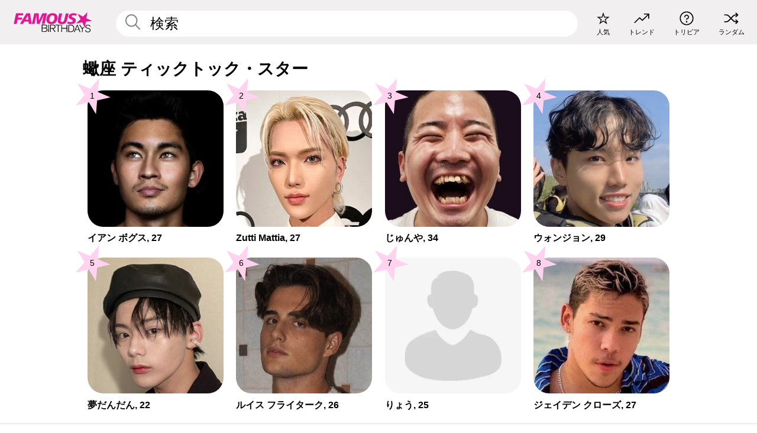

--- FILE ---
content_type: text/html; charset=UTF-8
request_url: https://jp.famousbirthdays.com/astrology/career/scorpio-tiktokstar.html
body_size: 8286
content:
<!DOCTYPE html>
<html lang= "ja" >
  <head>
    <meta charset="utf-8">
    
    <link rel="preconnect" href="https://a.pub.network/" crossorigin />
    <link rel="preconnect" href="https://d.pub.network/" crossorigin />
    
    
    
    
    <meta name="viewport" content="width=device-width, initial-scale=1">
        <title>蠍座 ティックトック・スター | Famous Birthdays</title>
        <meta name="description" content="イアン ボグス, Zutti Mattia, じゅんや, ウォンジョン, 夢だんだん を含む有名な 蠍座 と ティックトック・スター">

    <link rel="icon" href="/favicon.ico" sizes="any">
    <link rel="icon" href="/favicon.svg?3" type="image/svg+xml">
    <link rel="icon" href="/favicon-32.png?3" sizes="32x32" type="image/png">
    <link rel="apple-touch-icon" href="https://jp.famousbirthdays.com/apple-touch-icon.png">


<script type="application/ld+json">
{"@context":"https://schema.org","@graph":[{"@type":"Organization","@id":"https://www.famousbirthdays.com/#organization","name":"Famous Birthdays","url":"https://www.famousbirthdays.com/","logo":{"@type":"ImageObject","url":"https://www.famousbirthdays.com/apple-touch-icon.png","width":180,"height":180},"sameAs":["https://www.instagram.com/famousbirthdays","https://www.tiktok.com/@famousbirthdays","https://twitter.com/famousbirthdays","https://www.youtube.com/@famousbirthdays"]},{"@type":"WebSite","@id":"https://jp.famousbirthdays.com/#website","url":"https://jp.famousbirthdays.com/","name":"Famous Birthdays","inLanguage":"jp","publisher":{"@id":"https://www.famousbirthdays.com/#organization"}}]}
</script>

    <link rel="manifest" href="/manifest.json">

        <style id="critical-universal">
      :root{--colorWhite:#fff;--colorBlack:#000;--colorPink:#df1995;--colorWhitePink:#ffe5f5;--colorLightPink:#ffd2ef;--colorGrey:#f1efef;--colorDarkerGrey:#868686}*,*::before,*::after{box-sizing:border-box}html,body{margin:0;padding:0}html{font-size:4.1026vw}body{font-family:Helvetica,sans-serif;background:var(--colorWhite);color:var(--colorBlack);width:100%;font-size:1.6rem;line-height:1.2;-webkit-font-smoothing:antialiased;-moz-osx-font-smoothing:grayscale}img,picture{display:block;max-width:100%;height:auto}main{display:block;max-width:1600px;margin:0 auto;padding:5.5rem 0 1.25rem}a{color:var(--colorPink);text-decoration:none}h1 a,h2 a,h3 a,h4 a,h5 a{color:var(--colorBlack);text-decoration:none}p{margin:0}.type-36-b{font-size:1.75rem;line-height:1.05;font-weight:700;letter-spacing:-.01em}.type-34{font-size:1.75rem;line-height:100%;font-weight:700;letter-spacing:-.0625em}.type-28{font-size:1.75rem;line-height:1;font-weight:700}.type-24-26,.type-24-26-small{font-size:1.5rem;line-height:1.1}.type-16-18{font-size:1rem;line-height:1;font-weight:700}.type-16-18-small{font-size:1rem;line-height:1.1;font-weight:700}.type-20-24{font-size:1.25rem;line-height:1.2}.type-14-16{font-size:.875rem;line-height:.9}.type-36{font-size:2rem;line-height:.9;font-weight:700}.site-header{background-color:var(--colorGrey);padding:1.125rem 1rem;display:flex;align-items:center;justify-content:space-between;position:fixed;width:100%;box-sizing:border-box;z-index:3}.site-header__home{margin-right:1rem;width:2.625rem}.site-header__logo{display:none;height:3.5rem}.site-header__logo svg{display:block;width:9.625rem;height:2.5rem}.site-header__logo-mobile{display:flex;width:2.875rem;height:2.875rem;color:var(--colorPink)}.site-header__logo-mobile svg{display:block;width:2.875rem;height:2.875rem}.site-navigation{align-items:center;flex-basis:23.125rem;justify-content:space-between;display:none}.site-navigation a{margin-left:2.25rem;color:var(--colorBlack);text-decoration:none;text-transform:lowercase}.site-navigation a svg{margin:0 auto;display:block;max-width:100%;max-height:100%;fill:transparent}.site-navigation a svg.icon--popular{width:2.125rem;height:2.125rem}.site-navigation a svg.icon--trending{width:1.8125rem;height:1.125rem}.site-navigation a svg.icon--qa{width:1.5625rem;height:1.4375rem}.site-navigation a svg.icon--trivia{width:1.6875rem;height:1.6875rem}.site-navigation a svg.icon--random{width:1.75rem;height:1.4375rem}.site-navigation a span{margin-top:.125rem;display:none;text-align:center;font-size:.75rem;line-height:1.1;white-space:nowrap}.site-navigation a .site-navigation__icon{margin:0;display:flex;height:2.25rem;justify-content:center;align-items:center}.search{display:flex;width:100%;padding:0;position:relative}.search fieldset{margin:0;padding:0;border:0;width:100%;display:flex;position:relative;height:2.75rem}.search fieldset input{display:flex;width:100%;padding:.5rem 0 .5rem 1.125rem;box-sizing:border-box;border-radius:1.875rem;color:var(--colorBlack);border:.125rem solid var(--colorWhite);background-color:var(--colorWhite);appearance:none}.search fieldset input.search-bar{height:3.125rem;line-height:3.125rem;padding-top:0;padding-bottom:0}.search fieldset input::-webkit-search-decoration,.search fieldset input::-webkit-search-cancel-button,.search fieldset input::-webkit-search-results-button,.search fieldset input::-webkit-search-results-decoration{display:none!important}.search-button{margin:0;padding:0;border:0;background:none;position:absolute;right:1.125rem;top:50%;transform:translateY(-50%);cursor:pointer;color:var(--colorDarkerGrey)}.search-button svg{display:block;width:1.125rem;height:1.125rem}.search-suggestions{display:none}.side-paddings{padding:0 1rem}.columns-2,.columns-3{display:grid;grid-template-columns:1fr;grid-gap:1rem}.section-row{margin-bottom:3rem}.section-row>h1{padding-inline:1rem}.sr-only{position:absolute!important;width:1px!important;height:1px!important;padding:0!important;margin:-1px!important;overflow:hidden!important;clip:rect(0,0,0,0)!important;white-space:nowrap!important;border:0!important}@supports(content-visibility:auto){.cv-auto{content-visibility:auto;contain-intrinsic-size:1px var(--cv-h,600px)}}.cv-h-tiles-std{--cv-h:600px}.cv-h-tiles-large{--cv-h:900px}.cv-h-popularity{--cv-h:700px}.cv-h-todays-row2{--cv-h:800px}.cv-h-tomorrow{--cv-h:600px}.cv-h-trending{--cv-h:900px}.cv-h-phone-nav{--cv-h:300px}.cv-h-4tiles{--cv-h:450px}.cv-h-2tiles{--cv-h:260px}.cv-h-videos{--cv-h:400px}@media(min-width:768px){.cv-h-tiles-std{--cv-h:350px}.cv-h-tiles-large{--cv-h:500px}.cv-h-popularity{--cv-h:400px}.cv-h-todays-row2{--cv-h:400px}.cv-h-tomorrow{--cv-h:350px}.cv-h-trending{--cv-h:450px}.cv-h-phone-nav{--cv-h:0}.cv-h-4tiles{--cv-h:270px}.cv-h-2tiles{--cv-h:270px}.cv-h-videos{--cv-h:300px}}@media print{.cv-auto{content-visibility:visible!important;contain-intrinsic-size:auto!important}}@media(min-width:768px){html{font-size:1.1111vw}body{font-size:1.5rem}main{padding-bottom:2.25rem;min-height:calc(100vh - 13.25rem);box-sizing:border-box}.type-24-26,.type-24-26-small{font-size:2rem}.type-16-18{font-size:1.125rem;line-height:1.2}.type-16-18-small{font-size:1.125rem}.type-20-24{font-size:1.5rem}.type-14-16{font-size:1rem;line-height:1.1}.site-header{padding:.875rem 1.5rem}.site-header__home{margin-right:2.625rem;flex-basis:9.6666875rem;width:9.625rem}.site-header__logo{display:flex;align-items:center}.site-header__logo-mobile{display:none}.site-navigation{display:flex}.site-navigation a span{display:block}.search fieldset input{width:100%;padding:.75rem 0 .75rem 1.25rem}.search-button svg{width:1.8125rem;height:1.8125rem}.layout--is-medium-narrow{padding-left:4.5rem;padding-right:4.5rem}.layout--is-narrow{padding-left:8.875rem;padding-right:8.875rem}.side-paddings{padding:0 1.5rem}.columns-2{grid-template-columns:repeat(2,1fr);grid-column-gap:1.5rem}.columns-3{grid-template-columns:repeat(3,1fr);grid-column-gap:1.5rem}.section-row{margin-bottom:1.5rem}}@media(min-width:1600px){html{font-size:16px}}.tiles{margin-bottom:1rem;display:grid;grid-template-columns:repeat(2,1fr);row-gap:1rem}.list-title+.section-row .tiles{padding-top:0}.tiles--gap-Y{column-gap:1rem}.tile{width:100%;position:relative;display:block;text-decoration:none;color:var(--colorBlack)}.tile p{margin:0}.tile p:first-of-type{margin-bottom:.25rem}.tile__picture{margin-bottom:.75rem;border-radius:1.875rem;overflow:hidden;max-width:100%;aspect-ratio:1 / 1}.profile-video-thumbnail{aspect-ratio:16/9}.tile__picture picture,.tile__picture img{display:block;width:100%;height:100%;object-fit:cover;object-position:center}.tile__item{min-width:0}.tile__star-ranking{position:absolute;top:-.85rem;left:-.85rem;color:var(--colorLightPink)}.tile__star-ranking svg{display:block;width:3.25rem;height:3.25rem}.tile__star-ranking span{color:var(--colorBlack);position:absolute;top:50%;left:50%;transform:translate(-66%,-50%)}.tiles-module{padding:0 1rem}.tiles-module h2{margin:0 0 1rem 0}.tiles-module--no-paddings{padding:0}.tiles-module--capitalized h2,.tiles-module--capitalized h1{text-transform:uppercase}@media(min-width:768px){.tiles{grid-template-columns:repeat(6,1fr);row-gap:1.5rem}.tiles--gap-Y{column-gap:1.5rem}.tile__star-ranking{display:block;top:-1.5rem;left:-1.5rem}.tile__star-ranking svg{width:4.375rem;height:4.375rem}.tiles-module{padding:0 1.5rem}}</style>
        <link rel="preload" href="/static/css/combined.min.css?v514" as="style" onload="this.onload=null;this.rel='stylesheet'">
    <noscript><link rel="stylesheet" href="/static/css/combined.min.css?v514"></noscript>

  

        
          <link rel="canonical" href="https://jp.famousbirthdays.com/astrology/career/scorpio-tiktokstar.html"/>
    
          <script data-cfasync="false" type="text/javascript">
    var freestar = freestar || {};
    freestar.queue = freestar.queue || [];
    freestar.config = freestar.config || {};
    freestar.config.enabled_slots = [];
    freestar.initCallback = function () { (freestar.config.enabled_slots.length === 0) ? freestar.initCallbackCalled = false : freestar.newAdSlots(freestar.config.enabled_slots) }
</script>
<script>
var useSSL="https:"==document.location.protocol</script>
    
     
    


    
  </head>
  <body>
    <div class="site-header">
  <a href="/" class="site-header__home" aria-label="To Famous Birthdays homepage">
    <span class="site-header__logo">
      <svg class="icon icon--logo-fb">
        <use xlink:href="/static/fonts/famous-icons.svg#icon-logo-fb"></use>
      </svg>
    </span>
    <span class="site-header__logo-mobile">
      <svg class="icon icon--logo-fb-mobile">
        <use xlink:href="/static/fonts/famous-icons.svg#icon-logo-fb-mobile"></use>
      </svg>
    </span>
  </a>
  <form id="fb_search" class="search  " role="form" name="fb_search" action="/search" method="post">
	<fieldset>
	    <input autocomplete="off" id="main-search" type="search" name="q" placeholder=" 検索 " class="type-24-26 search-bar"  aria-label="Enter Celebrity or Date" maxlength="80"  data-dark_theme="0" >
	    <div class="search-button">
	      <svg class="icon icon--search">
	        <use xlink:href="/static/fonts/famous-icons.svg#icon-search"></use>
	      </svg>
	    </div>  
	    <button type="submit" class="search-submit" aria-label="Search"></button>
	    <ul  id="autocomplete-suggestions"  class="autocomplete-suggestions search-suggestions " ></ul>
	    
	</fieldset>
</form>



  <div class="site-navigation">
    <a href="/most-popular-people.html" title="人気">
      <span class="site-navigation__icon">
        <svg class="icon icon--popular">
          <use xlink:href="/static/fonts/famous-icons.svg#icon-popular"></use>
        </svg>
      </span>
      <span>人気</span>
    </a>
    <a href="/trending" title="トレンド">
      <span class="site-navigation__icon">
        <svg class="icon icon--trending">
          <use xlink:href="/static/fonts/famous-icons.svg#icon-trending"></use>
        </svg>
      </span>
      <span>トレンド</span>
    </a>

        <a href="/trivia" title="トリビア">
      <span class="site-navigation__icon">
        <svg class="icon icon--trivia">
          <use xlink:href="/static/fonts/famous-icons.svg#icon-trivia"></use>
        </svg>
      </span>
      <span>トリビア</span>
    </a>
    <a id="random-person" href="#" title="ランダム" class="random-person">
      <span class="site-navigation__icon">
        <svg class="icon icon--random">
          <use xlink:href="/static/fonts/famous-icons.svg#icon-random"></use>
        </svg>
      </span>
      <span>ランダム</span>
    </a>
  </div>
</div>
    <main class=" layout--is-narrow ">
       
<h2 class="type-30-32 list-title">蠍座 ティックトック・スター</h2>

		
					<div class="section-row section-row--with-top-margin section-half-bottom">
	
	<div class="tiles-module grid-item-aspect-1-1">
		<div class="tiles tiles--columns-4 tiles--gap-Y">
		<div class="tile__item">
		<a class="tile" href="https://jp.famousbirthdays.com/people/ian-boggs.html">
		    <div class="tile__picture">
		        <img src="https://www.famousbirthdays.com/thumbnails/boggs-ian-medium.jpg" srcset="https://www.famousbirthdays.com/thumbnails/boggs-ian-medium.jpg 190w, https://www.famousbirthdays.com/thumbnails/boggs-ian-large.jpg 250w, https://www.famousbirthdays.com/faces/boggs-ian-image.jpg 300w" sizes="(max-width: 767px) 50vw, (max-width: 1023px) 20vw, 300px" width="190" height="190" alt="イアン ボグス"  loading="eager" fetchpriority="high" decoding="async" >
		      </div>
				    <p class="type-16-18-small">													イアン ボグス, 27						
						
												
					</p>

					
				    									    
				    				    <p class="tile__star-ranking type-16-1">
				        <svg class="icon icon--star-ranking">
				          <use xlink:href="/static/fonts/famous-icons.svg#icon-star-ranking"></use>
				        </svg>
				        <span>1</span>
				    </p>
				    				  </a>
			</div>
		
		
		
	
	
	
	

			
	<div class="tile__item">
		<a class="tile" href="https://jp.famousbirthdays.com/people/zutti-mattia.html">
		    <div class="tile__picture">
		        <img src="https://www.famousbirthdays.com/thumbnails/mattia-zutti-medium.jpg" srcset="https://www.famousbirthdays.com/thumbnails/mattia-zutti-medium.jpg 190w, https://www.famousbirthdays.com/thumbnails/mattia-zutti-large.jpg 250w, https://www.famousbirthdays.com/faces/mattia-zutti-image.jpg 300w" sizes="(max-width: 767px) 50vw, (max-width: 1023px) 20vw, 300px" width="190" height="190" alt="Zutti Mattia"  loading="eager" decoding="async" >
		      </div>
				    <p class="type-16-18-small">													Zutti Mattia, 27						
						
												
					</p>

					
				    									    
				    				    <p class="tile__star-ranking type-16-1">
				        <svg class="icon icon--star-ranking">
				          <use xlink:href="/static/fonts/famous-icons.svg#icon-star-ranking"></use>
				        </svg>
				        <span>2</span>
				    </p>
				    				  </a>
			</div>
		
		
		
	
	
	
	

			
	<div class="tile__item">
		<a class="tile" href="https://jp.famousbirthdays.com/people/junya1gou.html">
		    <div class="tile__picture">
		        <img src="https://www.famousbirthdays.com/thumbnails/junya1gou-medium.jpg" srcset="https://www.famousbirthdays.com/thumbnails/junya1gou-medium.jpg 190w, https://www.famousbirthdays.com/thumbnails/junya1gou-large.jpg 250w, https://www.famousbirthdays.com/faces/junya1gou-image.jpg 300w" sizes="(max-width: 767px) 50vw, (max-width: 1023px) 20vw, 300px" width="190" height="190" alt="じゅんや"  loading="lazy" decoding="async" >
		      </div>
				    <p class="type-16-18-small">													じゅんや, 34						
						
												
					</p>

					
				    									    
				    				    <p class="tile__star-ranking type-16-1">
				        <svg class="icon icon--star-ranking">
				          <use xlink:href="/static/fonts/famous-icons.svg#icon-star-ranking"></use>
				        </svg>
				        <span>3</span>
				    </p>
				    				  </a>
			</div>
		
		
		
	
	
	
	

			
	<div class="tile__item">
		<a class="tile" href="https://jp.famousbirthdays.com/people/wonjeong.html">
		    <div class="tile__picture">
		        <img src="https://www.famousbirthdays.com/thumbnails/wonjeong-medium.jpg" srcset="https://www.famousbirthdays.com/thumbnails/wonjeong-medium.jpg 190w, https://www.famousbirthdays.com/thumbnails/wonjeong-large.jpg 250w, https://www.famousbirthdays.com/faces/wonjeong-image.jpg 300w" sizes="(max-width: 767px) 50vw, (max-width: 1023px) 20vw, 300px" width="190" height="190" alt="ウォンジョン"  loading="lazy" decoding="async" >
		      </div>
				    <p class="type-16-18-small">													ウォンジョン, 29						
						
												
					</p>

					
				    									    
				    				    <p class="tile__star-ranking type-16-1">
				        <svg class="icon icon--star-ranking">
				          <use xlink:href="/static/fonts/famous-icons.svg#icon-star-ranking"></use>
				        </svg>
				        <span>4</span>
				    </p>
				    				  </a>
			</div>
		
		
		
	
	
	
	

			
	<div class="tile__item">
		<a class="tile" href="https://jp.famousbirthdays.com/people/yumedandan.html">
		    <div class="tile__picture">
		        <img src="https://www.famousbirthdays.com/thumbnails/yumedandan-medium.jpg" srcset="https://www.famousbirthdays.com/thumbnails/yumedandan-medium.jpg 190w, https://www.famousbirthdays.com/thumbnails/yumedandan-large.jpg 250w, https://www.famousbirthdays.com/faces/yumedandan-image.jpg 300w" sizes="(max-width: 767px) 50vw, (max-width: 1023px) 20vw, 300px" width="190" height="190" alt="夢だんだん"  loading="lazy" decoding="async" >
		      </div>
				    <p class="type-16-18-small">													夢だんだん, 22						
						
												
					</p>

					
				    									    
				    				    <p class="tile__star-ranking type-16-1">
				        <svg class="icon icon--star-ranking">
				          <use xlink:href="/static/fonts/famous-icons.svg#icon-star-ranking"></use>
				        </svg>
				        <span>5</span>
				    </p>
				    				  </a>
			</div>
		
		
		
	
	
	
	

			
	<div class="tile__item">
		<a class="tile" href="https://jp.famousbirthdays.com/people/luis-freitag.html">
		    <div class="tile__picture">
		        <img src="https://www.famousbirthdays.com/thumbnails/freitag-luis-medium.jpg" srcset="https://www.famousbirthdays.com/thumbnails/freitag-luis-medium.jpg 190w, https://www.famousbirthdays.com/thumbnails/freitag-luis-large.jpg 250w, https://www.famousbirthdays.com/faces/freitag-luis-image.jpg 300w" sizes="(max-width: 767px) 50vw, (max-width: 1023px) 20vw, 300px" width="190" height="190" alt="ルイス フライターク"  loading="lazy" decoding="async" >
		      </div>
				    <p class="type-16-18-small">													ルイス フライターク, 26						
						
												
					</p>

					
				    									    
				    				    <p class="tile__star-ranking type-16-1">
				        <svg class="icon icon--star-ranking">
				          <use xlink:href="/static/fonts/famous-icons.svg#icon-star-ranking"></use>
				        </svg>
				        <span>6</span>
				    </p>
				    				  </a>
			</div>
		
		
		
	
	
	
	

			
	<div class="tile__item">
		<a class="tile" href="https://jp.famousbirthdays.com/people/riiiiiiilil.html">
		    <div class="tile__picture">
		        <img src="https://www.famousbirthdays.com/faces/default-thumbnail.jpg" srcset="https://www.famousbirthdays.com/faces/default-thumbnail.jpg 190w, https://www.famousbirthdays.com/faces/default-medium.jpg 250w, https://www.famousbirthdays.com/faces/default-large.jpg 300w" sizes="(max-width: 767px) 50vw, (max-width: 1023px) 20vw, 300px" width="190" height="190" alt="りょう"  loading="lazy" decoding="async" >
		      </div>
				    <p class="type-16-18-small">													りょう, 25						
						
												
					</p>

					
				    									    
				    				    <p class="tile__star-ranking type-16-1">
				        <svg class="icon icon--star-ranking">
				          <use xlink:href="/static/fonts/famous-icons.svg#icon-star-ranking"></use>
				        </svg>
				        <span>7</span>
				    </p>
				    				  </a>
			</div>
		
		
		
	
	
	
	

			
	<div class="tile__item">
		<a class="tile" href="https://jp.famousbirthdays.com/people/jayden-croes.html">
		    <div class="tile__picture">
		        <img src="https://www.famousbirthdays.com/thumbnails/croes-jayden-medium.jpg" srcset="https://www.famousbirthdays.com/thumbnails/croes-jayden-medium.jpg 190w, https://www.famousbirthdays.com/thumbnails/croes-jayden-large.jpg 250w, https://www.famousbirthdays.com/faces/croes-jayden-image.jpg 300w" sizes="(max-width: 767px) 50vw, (max-width: 1023px) 20vw, 300px" width="190" height="190" alt="ジェイデン クローズ"  loading="lazy" decoding="async" >
		      </div>
				    <p class="type-16-18-small">													ジェイデン クローズ, 27						
						
												
					</p>

					
				    									    
				    				    <p class="tile__star-ranking type-16-1">
				        <svg class="icon icon--star-ranking">
				          <use xlink:href="/static/fonts/famous-icons.svg#icon-star-ranking"></use>
				        </svg>
				        <span>8</span>
				    </p>
				    				  </a>
			</div>
		
		
		
	
	
	
	

																																											</div>
	</div>
</div>	 

<div class="section-row section-half-bottom">
	  	<div class="banners side-paddings">
		<div align="center" data-freestar-ad="__300x250 __970x90" id="famousbirthdays_leaderboard">
  <script data-cfasync="false" type="text/javascript">
    freestar.config.enabled_slots.push({ placementName: "famousbirthdays_leaderboard", slotId: "famousbirthdays_leaderboard" });
  </script>
</div>



	</div>
	</div>

		<div class="section-row section-half-bottom">
		<div class="tiles-module grid-item-aspect-1-1 cv-auto cv-h-tiles-std">
			<div class="tiles tiles--columns-4 tiles--gap-Y">

			<div class="tile__item">
		<a class="tile" href="https://jp.famousbirthdays.com/people/mikoto-nakamori.html">
		    <div class="tile__picture">
		        <img src="https://www.famousbirthdays.com/faces/default-thumbnail.jpg" srcset="https://www.famousbirthdays.com/faces/default-thumbnail.jpg 190w, https://www.famousbirthdays.com/faces/default-medium.jpg 250w, https://www.famousbirthdays.com/faces/default-large.jpg 300w" sizes="(max-width: 767px) 50vw, (max-width: 1023px) 20vw, 300px" width="190" height="190" alt="中森美琴 （みことね）"  loading="lazy" decoding="async" >
		      </div>
				    <p class="type-16-18-small">													中森美琴 （みことね）, 24						
						
												
					</p>

					
				    									    
				    				    <p class="tile__star-ranking type-16-1">
				        <svg class="icon icon--star-ranking">
				          <use xlink:href="/static/fonts/famous-icons.svg#icon-star-ranking"></use>
				        </svg>
				        <span>9</span>
				    </p>
				    				  </a>
			</div>
		
		
		
	
	
	
	

			
	<div class="tile__item">
		<a class="tile" href="https://jp.famousbirthdays.com/people/hannah-rylee.html">
		    <div class="tile__picture">
		        <img src="https://www.famousbirthdays.com/thumbnails/rylee-hannah-medium.jpg" srcset="https://www.famousbirthdays.com/thumbnails/rylee-hannah-medium.jpg 190w, https://www.famousbirthdays.com/thumbnails/rylee-hannah-large.jpg 250w, https://www.famousbirthdays.com/faces/rylee-hannah-image.jpg 300w" sizes="(max-width: 767px) 50vw, (max-width: 1023px) 20vw, 300px" width="190" height="190" alt="ハンナ ライリイ"  loading="lazy" decoding="async" >
		      </div>
				    <p class="type-16-18-small">													ハンナ ライリイ, 23						
						
												
					</p>

					
				    									    
				    				    <p class="tile__star-ranking type-16-1">
				        <svg class="icon icon--star-ranking">
				          <use xlink:href="/static/fonts/famous-icons.svg#icon-star-ranking"></use>
				        </svg>
				        <span>10</span>
				    </p>
				    				  </a>
			</div>
		
		
		
	
	
	
	

			
	<div class="tile__item">
		<a class="tile" href="https://jp.famousbirthdays.com/people/chase-keith.html">
		    <div class="tile__picture">
		        <img src="https://www.famousbirthdays.com/thumbnails/keith-chase-medium.jpg" srcset="https://www.famousbirthdays.com/thumbnails/keith-chase-medium.jpg 190w, https://www.famousbirthdays.com/thumbnails/keith-chase-large.jpg 250w, https://www.famousbirthdays.com/faces/keith-chase-image.jpg 300w" sizes="(max-width: 767px) 50vw, (max-width: 1023px) 20vw, 300px" width="190" height="190" alt="チェイス キース"  loading="lazy" decoding="async" >
		      </div>
				    <p class="type-16-18-small">													チェイス キース, 23						
						
												
					</p>

					
				    									    
				    				    <p class="tile__star-ranking type-16-1">
				        <svg class="icon icon--star-ranking">
				          <use xlink:href="/static/fonts/famous-icons.svg#icon-star-ranking"></use>
				        </svg>
				        <span>11</span>
				    </p>
				    				  </a>
			</div>
		
		
		
	
	
	
	

			
	<div class="tile__item">
		<a class="tile" href="https://jp.famousbirthdays.com/people/osaki-tiktok.html">
		    <div class="tile__picture">
		        <img src="https://www.famousbirthdays.com/faces/default-thumbnail.jpg" srcset="https://www.famousbirthdays.com/faces/default-thumbnail.jpg 190w, https://www.famousbirthdays.com/faces/default-medium.jpg 250w, https://www.famousbirthdays.com/faces/default-large.jpg 300w" sizes="(max-width: 767px) 50vw, (max-width: 1023px) 20vw, 300px" width="190" height="190" alt="おさき"  loading="lazy" decoding="async" >
		      </div>
				    <p class="type-16-18-small">													おさき, 19						
						
												
					</p>

					
				    									    
				    				    <p class="tile__star-ranking type-16-1">
				        <svg class="icon icon--star-ranking">
				          <use xlink:href="/static/fonts/famous-icons.svg#icon-star-ranking"></use>
				        </svg>
				        <span>12</span>
				    </p>
				    				  </a>
			</div>
		
		
		
	
	
	
	

			
	<div class="tile__item">
		<a class="tile" href="https://jp.famousbirthdays.com/people/joao-coronel.html">
		    <div class="tile__picture">
		        <img src="https://www.famousbirthdays.com/thumbnails/coronel-joao-medium.jpg" srcset="https://www.famousbirthdays.com/thumbnails/coronel-joao-medium.jpg 190w, https://www.famousbirthdays.com/thumbnails/coronel-joao-large.jpg 250w, https://www.famousbirthdays.com/faces/coronel-joao-image.jpg 300w" sizes="(max-width: 767px) 50vw, (max-width: 1023px) 20vw, 300px" width="190" height="190" alt="ジョアン コロネル"  loading="lazy" decoding="async" >
		      </div>
				    <p class="type-16-18-small">													ジョアン コロネル, 24						
						
												
					</p>

					
				    									    
				    				    <p class="tile__star-ranking type-16-1">
				        <svg class="icon icon--star-ranking">
				          <use xlink:href="/static/fonts/famous-icons.svg#icon-star-ranking"></use>
				        </svg>
				        <span>13</span>
				    </p>
				    				  </a>
			</div>
		
		
		
	
	
	
	

			
	<div class="tile__item">
		<a class="tile" href="https://jp.famousbirthdays.com/people/anna-shumate.html">
		    <div class="tile__picture">
		        <img src="https://www.famousbirthdays.com/thumbnails/shumate-anna-medium.jpg" srcset="https://www.famousbirthdays.com/thumbnails/shumate-anna-medium.jpg 190w, https://www.famousbirthdays.com/thumbnails/shumate-anna-large.jpg 250w, https://www.famousbirthdays.com/faces/shumate-anna-image.jpg 300w" sizes="(max-width: 767px) 50vw, (max-width: 1023px) 20vw, 300px" width="190" height="190" alt="アンナ シュメート"  loading="lazy" decoding="async" >
		      </div>
				    <p class="type-16-18-small">													アンナ シュメート, 23						
						
												
					</p>

					
				    									    
				    				    <p class="tile__star-ranking type-16-1">
				        <svg class="icon icon--star-ranking">
				          <use xlink:href="/static/fonts/famous-icons.svg#icon-star-ranking"></use>
				        </svg>
				        <span>14</span>
				    </p>
				    				  </a>
			</div>
		
		
		
	
	
	
	

			
	<div class="tile__item">
		<a class="tile" href="https://jp.famousbirthdays.com/people/anthony-reeves.html">
		    <div class="tile__picture">
		        <img src="https://www.famousbirthdays.com/thumbnails/reeves-anthony-medium.jpg" srcset="https://www.famousbirthdays.com/thumbnails/reeves-anthony-medium.jpg 190w, https://www.famousbirthdays.com/thumbnails/reeves-anthony-large.jpg 250w, https://www.famousbirthdays.com/faces/reeves-anthony-image.jpg 300w" sizes="(max-width: 767px) 50vw, (max-width: 1023px) 20vw, 300px" width="190" height="190" alt="アンソニー リーヴス"  loading="lazy" decoding="async" >
		      </div>
				    <p class="type-16-18-small">													アンソニー リーヴス, 24						
						
												
					</p>

					
				    									    
				    				    <p class="tile__star-ranking type-16-1">
				        <svg class="icon icon--star-ranking">
				          <use xlink:href="/static/fonts/famous-icons.svg#icon-star-ranking"></use>
				        </svg>
				        <span>15</span>
				    </p>
				    				  </a>
			</div>
		
		
		
	
	
	
	

			
	<div class="tile__item">
		<a class="tile" href="https://jp.famousbirthdays.com/people/cas-werox.html">
		    <div class="tile__picture">
		        <img src="https://www.famousbirthdays.com/thumbnails/werox-cas-medium.jpg" srcset="https://www.famousbirthdays.com/thumbnails/werox-cas-medium.jpg 190w, https://www.famousbirthdays.com/thumbnails/werox-cas-large.jpg 250w, https://www.famousbirthdays.com/faces/werox-cas-image.jpg 300w" sizes="(max-width: 767px) 50vw, (max-width: 1023px) 20vw, 300px" width="190" height="190" alt="キャス ウェロックス"  loading="lazy" decoding="async" >
		      </div>
				    <p class="type-16-18-small">													キャス ウェロックス, 25						
						
												
					</p>

					
				    									    
				    				    <p class="tile__star-ranking type-16-1">
				        <svg class="icon icon--star-ranking">
				          <use xlink:href="/static/fonts/famous-icons.svg#icon-star-ranking"></use>
				        </svg>
				        <span>16</span>
				    </p>
				    				  </a>
			</div>
		
		
		
	
	
	
	

			
	<div class="tile__item">
		<a class="tile" href="https://jp.famousbirthdays.com/people/choco.html">
		    <div class="tile__picture">
		        <img src="https://www.famousbirthdays.com/faces/default-thumbnail.jpg" srcset="https://www.famousbirthdays.com/faces/default-thumbnail.jpg 190w, https://www.famousbirthdays.com/faces/default-medium.jpg 250w, https://www.famousbirthdays.com/faces/default-large.jpg 300w" sizes="(max-width: 767px) 50vw, (max-width: 1023px) 20vw, 300px" width="190" height="190" alt="ちょこ/りゅうと。"  loading="lazy" decoding="async" >
		      </div>
				    <p class="type-16-18-small">													ちょこ/りゅうと。, 25						
						
												
					</p>

					
				    									    
				    				    <p class="tile__star-ranking type-16-1">
				        <svg class="icon icon--star-ranking">
				          <use xlink:href="/static/fonts/famous-icons.svg#icon-star-ranking"></use>
				        </svg>
				        <span>17</span>
				    </p>
				    				  </a>
			</div>
		
		
		
	
	
	
	

			
	<div class="tile__item">
		<a class="tile" href="https://jp.famousbirthdays.com/people/saito09.html">
		    <div class="tile__picture">
		        <img src="https://www.famousbirthdays.com/faces/default-thumbnail.jpg" srcset="https://www.famousbirthdays.com/faces/default-thumbnail.jpg 190w, https://www.famousbirthdays.com/faces/default-medium.jpg 250w, https://www.famousbirthdays.com/faces/default-large.jpg 300w" sizes="(max-width: 767px) 50vw, (max-width: 1023px) 20vw, 300px" width="190" height="190" alt="Saito さいとう"  loading="lazy" decoding="async" >
		      </div>
				    <p class="type-16-18-small">													Saito さいとう, 31						
						
												
					</p>

					
				    									    
				    				    <p class="tile__star-ranking type-16-1">
				        <svg class="icon icon--star-ranking">
				          <use xlink:href="/static/fonts/famous-icons.svg#icon-star-ranking"></use>
				        </svg>
				        <span>18</span>
				    </p>
				    				  </a>
			</div>
		
		
		
	
	
	
	

			
	<div class="tile__item">
		<a class="tile" href="https://jp.famousbirthdays.com/people/cohen-muse.html">
		    <div class="tile__picture">
		        <img src="https://www.famousbirthdays.com/thumbnails/muse-cohen-medium.jpg" srcset="https://www.famousbirthdays.com/thumbnails/muse-cohen-medium.jpg 190w, https://www.famousbirthdays.com/thumbnails/muse-cohen-large.jpg 250w, https://www.famousbirthdays.com/faces/muse-cohen-image.jpg 300w" sizes="(max-width: 767px) 50vw, (max-width: 1023px) 20vw, 300px" width="190" height="190" alt="コーエン ミューズ"  loading="lazy" decoding="async" >
		      </div>
				    <p class="type-16-18-small">													コーエン ミューズ, 18						
						
												
					</p>

					
				    									    
				    				    <p class="tile__star-ranking type-16-1">
				        <svg class="icon icon--star-ranking">
				          <use xlink:href="/static/fonts/famous-icons.svg#icon-star-ranking"></use>
				        </svg>
				        <span>19</span>
				    </p>
				    				  </a>
			</div>
		
		
		
	
	
	
	

			
	<div class="tile__item">
		<a class="tile" href="https://jp.famousbirthdays.com/people/tatayanna-mitch.html">
		    <div class="tile__picture">
		        <img src="https://www.famousbirthdays.com/thumbnails/mitch-tatayanna-medium.jpg" srcset="https://www.famousbirthdays.com/thumbnails/mitch-tatayanna-medium.jpg 190w, https://www.famousbirthdays.com/thumbnails/mitch-tatayanna-large.jpg 250w, https://www.famousbirthdays.com/faces/mitch-tatayanna-image.jpg 300w" sizes="(max-width: 767px) 50vw, (max-width: 1023px) 20vw, 300px" width="190" height="190" alt="タタヤナ ミッチェル"  loading="lazy" decoding="async" >
		      </div>
				    <p class="type-16-18-small">													タタヤナ ミッチェル, 27						
						
												
					</p>

					
				    									    
				    				    <p class="tile__star-ranking type-16-1">
				        <svg class="icon icon--star-ranking">
				          <use xlink:href="/static/fonts/famous-icons.svg#icon-star-ranking"></use>
				        </svg>
				        <span>20</span>
				    </p>
				    				  </a>
			</div>
		
		
		
	
	
	
	

																																</div>
		</div>
	</div>	

        <div class="section-row section-half-bottom">
        <div class="bottom-buttons">
                                                <a href="/profession/tiktokstar.html" class="text-rounded-button "  >
                        <div class="text-rounded-button__content-wrapper">
                        <p class="text-rounded-button__heading">最も有名な ティックトック・スター</p>
                    <svg class="icon icon--arrow-right">
                        <use xlink:href="/static/fonts/famous-icons.svg#icon-arrow-right"></use>
                        </svg>
                        </div>
                    </a>
                                                                <a href="/astrology/scorpio.html" class="text-rounded-button "  >
                        <div class="text-rounded-button__content-wrapper">
                        <p class="text-rounded-button__heading">最も人気のある 蠍座</p>
                    <svg class="icon icon--arrow-right">
                        <use xlink:href="/static/fonts/famous-icons.svg#icon-arrow-right"></use>
                        </svg>
                        </div>
                    </a>
                                                                                            </div>
    </div>
    
    
	
		<div class="section-row section-half-bottom">
		<div class="tiles-module grid-item-aspect-1-1 cv-auto cv-h-tiles-std">
			<div class="tiles tiles--columns-4 tiles--gap-Y">
			<div class="tile__item">
		<a class="tile" href="https://jp.famousbirthdays.com/people/yeaimtiff.html">
		    <div class="tile__picture">
		        <img src="https://www.famousbirthdays.com/thumbnails/yeaimtiff-medium.jpg" srcset="https://www.famousbirthdays.com/thumbnails/yeaimtiff-medium.jpg 190w, https://www.famousbirthdays.com/thumbnails/yeaimtiff-large.jpg 250w, https://www.famousbirthdays.com/faces/yeaimtiff-image.jpg 300w" sizes="(max-width: 767px) 50vw, (max-width: 1023px) 20vw, 300px" width="190" height="190" alt="yeaimtiff"  loading="lazy" decoding="async" >
		      </div>
				    <p class="type-16-18-small">													yeaimtiff, 40						
						
												
					</p>

					
				    									    
				    				    <p class="tile__star-ranking type-16-1">
				        <svg class="icon icon--star-ranking">
				          <use xlink:href="/static/fonts/famous-icons.svg#icon-star-ranking"></use>
				        </svg>
				        <span>21</span>
				    </p>
				    				  </a>
			</div>
		
		
		
	
	
	
	

			
	<div class="tile__item">
		<a class="tile" href="https://jp.famousbirthdays.com/people/marc-d-amelio.html">
		    <div class="tile__picture">
		        <img src="https://www.famousbirthdays.com/thumbnails/d-amelio-marc-medium.jpg" srcset="https://www.famousbirthdays.com/thumbnails/d-amelio-marc-medium.jpg 190w, https://www.famousbirthdays.com/thumbnails/d-amelio-marc-large.jpg 250w, https://www.famousbirthdays.com/faces/d-amelio-marc-image.jpg 300w" sizes="(max-width: 767px) 50vw, (max-width: 1023px) 20vw, 300px" width="190" height="190" alt="マーク ダミリオ"  loading="lazy" decoding="async" >
		      </div>
				    <p class="type-16-18-small">													マーク ダミリオ, 57						
						
												
					</p>

					
				    									    
				    				    <p class="tile__star-ranking type-16-1">
				        <svg class="icon icon--star-ranking">
				          <use xlink:href="/static/fonts/famous-icons.svg#icon-star-ranking"></use>
				        </svg>
				        <span>22</span>
				    </p>
				    				  </a>
			</div>
		
		
		
	
	
	
	

			
	<div class="tile__item">
		<a class="tile" href="https://jp.famousbirthdays.com/people/mori-hidetoshi.html">
		    <div class="tile__picture">
		        <img src="https://www.famousbirthdays.com/faces/default-thumbnail.jpg" srcset="https://www.famousbirthdays.com/faces/default-thumbnail.jpg 190w, https://www.famousbirthdays.com/faces/default-medium.jpg 250w, https://www.famousbirthdays.com/faces/default-large.jpg 300w" sizes="(max-width: 767px) 50vw, (max-width: 1023px) 20vw, 300px" width="190" height="190" alt="森 英寿"  loading="lazy" decoding="async" >
		      </div>
				    <p class="type-16-18-small">													森 英寿, 26						
						
												
					</p>

					
				    									    
				    				    <p class="tile__star-ranking type-16-1">
				        <svg class="icon icon--star-ranking">
				          <use xlink:href="/static/fonts/famous-icons.svg#icon-star-ranking"></use>
				        </svg>
				        <span>23</span>
				    </p>
				    				  </a>
			</div>
		
		
		
	
	
	
	

			
	<div class="tile__item">
		<a class="tile" href="https://jp.famousbirthdays.com/people/gabriel-cunningham.html">
		    <div class="tile__picture">
		        <img src="https://www.famousbirthdays.com/faces/default-thumbnail.jpg" srcset="https://www.famousbirthdays.com/faces/default-thumbnail.jpg 190w, https://www.famousbirthdays.com/faces/default-medium.jpg 250w, https://www.famousbirthdays.com/faces/default-large.jpg 300w" sizes="(max-width: 767px) 50vw, (max-width: 1023px) 20vw, 300px" width="190" height="190" alt="ガブリエル カニンガム"  loading="lazy" decoding="async" >
		      </div>
				    <p class="type-16-18-small">													ガブリエル カニンガム, 29						
						
												
					</p>

					
				    									    
				    				    <p class="tile__star-ranking type-16-1">
				        <svg class="icon icon--star-ranking">
				          <use xlink:href="/static/fonts/famous-icons.svg#icon-star-ranking"></use>
				        </svg>
				        <span>24</span>
				    </p>
				    				  </a>
			</div>
		
		
		
	
	
	
	

			
	<div class="tile__item">
		<a class="tile" href="https://jp.famousbirthdays.com/people/kawak1110.html">
		    <div class="tile__picture">
		        <img src="https://www.famousbirthdays.com/faces/default-thumbnail.jpg" srcset="https://www.famousbirthdays.com/faces/default-thumbnail.jpg 190w, https://www.famousbirthdays.com/faces/default-medium.jpg 250w, https://www.famousbirthdays.com/faces/default-large.jpg 300w" sizes="(max-width: 767px) 50vw, (max-width: 1023px) 20vw, 300px" width="190" height="190" alt="川原 渓青"  loading="lazy" decoding="async" >
		      </div>
				    <p class="type-16-18-small">													川原 渓青, 28						
						
												
					</p>

					
				    									    
				    				    <p class="tile__star-ranking type-16-1">
				        <svg class="icon icon--star-ranking">
				          <use xlink:href="/static/fonts/famous-icons.svg#icon-star-ranking"></use>
				        </svg>
				        <span>25</span>
				    </p>
				    				  </a>
			</div>
		
		
		
	
	
	
	

			
	<div class="tile__item">
		<a class="tile" href="https://jp.famousbirthdays.com/people/anna-frey.html">
		    <div class="tile__picture">
		        <img src="https://www.famousbirthdays.com/thumbnails/frey-anna-medium.jpg" srcset="https://www.famousbirthdays.com/thumbnails/frey-anna-medium.jpg 190w, https://www.famousbirthdays.com/thumbnails/frey-anna-large.jpg 250w, https://www.famousbirthdays.com/faces/frey-anna-image.jpg 300w" sizes="(max-width: 767px) 50vw, (max-width: 1023px) 20vw, 300px" width="190" height="190" alt="Anna Frey"  loading="lazy" decoding="async" >
		      </div>
				    <p class="type-16-18-small">													Anna Frey, 18						
						
												
					</p>

					
				    									    
				    				    <p class="tile__star-ranking type-16-1">
				        <svg class="icon icon--star-ranking">
				          <use xlink:href="/static/fonts/famous-icons.svg#icon-star-ranking"></use>
				        </svg>
				        <span>26</span>
				    </p>
				    				  </a>
			</div>
		
		
		
	
	
	
	

			
	<div class="tile__item">
		<a class="tile" href="https://jp.famousbirthdays.com/people/asmr-alice-jpn.html">
		    <div class="tile__picture">
		        <img src="https://www.famousbirthdays.com/faces/default-thumbnail.jpg" srcset="https://www.famousbirthdays.com/faces/default-thumbnail.jpg 190w, https://www.famousbirthdays.com/faces/default-medium.jpg 250w, https://www.famousbirthdays.com/faces/default-large.jpg 300w" sizes="(max-width: 767px) 50vw, (max-width: 1023px) 20vw, 300px" width="190" height="190" alt="asmr_alice_jpn"  loading="lazy" decoding="async" >
		      </div>
				    <p class="type-16-18-small">						asmr_alice_jpn
					</p>

					
				    									    
				    				    <p class="tile__star-ranking type-16-1">
				        <svg class="icon icon--star-ranking">
				          <use xlink:href="/static/fonts/famous-icons.svg#icon-star-ranking"></use>
				        </svg>
				        <span>27</span>
				    </p>
				    				  </a>
			</div>
		
		
		
	
	
	
	

			
	<div class="tile__item">
		<a class="tile" href="https://jp.famousbirthdays.com/people/techjoyce.html">
		    <div class="tile__picture">
		        <img src="https://www.famousbirthdays.com/thumbnails/techjoyce-medium.jpg" srcset="https://www.famousbirthdays.com/thumbnails/techjoyce-medium.jpg 190w, https://www.famousbirthdays.com/thumbnails/techjoyce-large.jpg 250w, https://www.famousbirthdays.com/faces/techjoyce-image.jpg 300w" sizes="(max-width: 767px) 50vw, (max-width: 1023px) 20vw, 300px" width="190" height="190" alt="TechJoyce"  loading="lazy" decoding="async" >
		      </div>
				    <p class="type-16-18-small">													TechJoyce, 19						
						
												
					</p>

					
				    									    
				    				    <p class="tile__star-ranking type-16-1">
				        <svg class="icon icon--star-ranking">
				          <use xlink:href="/static/fonts/famous-icons.svg#icon-star-ranking"></use>
				        </svg>
				        <span>28</span>
				    </p>
				    				  </a>
			</div>
		
		
		
	
	
	
	

			
	<div class="tile__item">
		<a class="tile" href="https://jp.famousbirthdays.com/people/matatoshi.html">
		    <div class="tile__picture">
		        <img src="https://www.famousbirthdays.com/faces/default-thumbnail.jpg" srcset="https://www.famousbirthdays.com/faces/default-thumbnail.jpg 190w, https://www.famousbirthdays.com/faces/default-medium.jpg 250w, https://www.famousbirthdays.com/faces/default-large.jpg 300w" sizes="(max-width: 767px) 50vw, (max-width: 1023px) 20vw, 300px" width="190" height="190" alt="Matatoshi"  loading="lazy" decoding="async" >
		      </div>
				    <p class="type-16-18-small">						Matatoshi
					</p>

					
				    									    
				    				    <p class="tile__star-ranking type-16-1">
				        <svg class="icon icon--star-ranking">
				          <use xlink:href="/static/fonts/famous-icons.svg#icon-star-ranking"></use>
				        </svg>
				        <span>29</span>
				    </p>
				    				  </a>
			</div>
		
		
		
	
	
	
	

			
	<div class="tile__item">
		<a class="tile" href="https://jp.famousbirthdays.com/people/na-suke.html">
		    <div class="tile__picture">
		        <img src="https://www.famousbirthdays.com/faces/default-thumbnail.jpg" srcset="https://www.famousbirthdays.com/faces/default-thumbnail.jpg 190w, https://www.famousbirthdays.com/faces/default-medium.jpg 250w, https://www.famousbirthdays.com/faces/default-large.jpg 300w" sizes="(max-width: 767px) 50vw, (max-width: 1023px) 20vw, 300px" width="190" height="190" alt="na_suke"  loading="lazy" decoding="async" >
		      </div>
				    <p class="type-16-18-small">													na_suke, 28						
						
												
					</p>

					
				    									    
				    				    <p class="tile__star-ranking type-16-1">
				        <svg class="icon icon--star-ranking">
				          <use xlink:href="/static/fonts/famous-icons.svg#icon-star-ranking"></use>
				        </svg>
				        <span>30</span>
				    </p>
				    				  </a>
			</div>
		
		
		
	
	
	
	

			
	<div class="tile__item">
		<a class="tile" href="https://jp.famousbirthdays.com/people/maaleak.html">
		    <div class="tile__picture">
		        <img src="https://www.famousbirthdays.com/thumbnails/maaleak-medium.jpg" srcset="https://www.famousbirthdays.com/thumbnails/maaleak-medium.jpg 190w, https://www.famousbirthdays.com/thumbnails/maaleak-large.jpg 250w, https://www.famousbirthdays.com/faces/maaleak-image.jpg 300w" sizes="(max-width: 767px) 50vw, (max-width: 1023px) 20vw, 300px" width="190" height="190" alt="Maaleak"  loading="lazy" decoding="async" >
		      </div>
				    <p class="type-16-18-small">													Maaleak, 25						
						
												
					</p>

					
				    									    
				    				    <p class="tile__star-ranking type-16-1">
				        <svg class="icon icon--star-ranking">
				          <use xlink:href="/static/fonts/famous-icons.svg#icon-star-ranking"></use>
				        </svg>
				        <span>31</span>
				    </p>
				    				  </a>
			</div>
		
		
		
	
	
	
	

			
	<div class="tile__item">
		<a class="tile" href="https://jp.famousbirthdays.com/people/wendolyn-ortiz.html">
		    <div class="tile__picture">
		        <img src="https://www.famousbirthdays.com/thumbnails/ortiz-wendolyn-medium.jpg" srcset="https://www.famousbirthdays.com/thumbnails/ortiz-wendolyn-medium.jpg 190w, https://www.famousbirthdays.com/thumbnails/ortiz-wendolyn-large.jpg 250w, https://www.famousbirthdays.com/faces/ortiz-wendolyn-image.jpg 300w" sizes="(max-width: 767px) 50vw, (max-width: 1023px) 20vw, 300px" width="190" height="190" alt="Wendy Ortiz"  loading="lazy" decoding="async" >
		      </div>
				    <p class="type-16-18-small">													Wendy Ortiz, 22						
						
												
					</p>

					
				    									    
				    				    <p class="tile__star-ranking type-16-1">
				        <svg class="icon icon--star-ranking">
				          <use xlink:href="/static/fonts/famous-icons.svg#icon-star-ranking"></use>
				        </svg>
				        <span>32</span>
				    </p>
				    				  </a>
			</div>
		
		
		
	
	
	
	

																				</div>
		</div>
	</div>
                <div class="section-row section-half-bottom">
            <div class="banners side-paddings">
                <div align="center" data-freestar-ad="__300x250 __970x90" id="famousbirthdays_incontent_2">
  <script data-cfasync="false" type="text/javascript">
    freestar.config.enabled_slots.push({ placementName: "famousbirthdays_incontent_2", slotId: "famousbirthdays_incontent_2" });
  </script>
</div>



            </div>
        </div>
        	
		<div class="section-row section-half-bottom">
		<div class="tiles-module grid-item-aspect-1-1 cv-auto cv-h-tiles-std">
			<div class="tiles tiles--columns-4 tiles--gap-Y">
			<div class="tile__item">
		<a class="tile" href="https://jp.famousbirthdays.com/people/duncan-angiuli.html">
		    <div class="tile__picture">
		        <img src="https://www.famousbirthdays.com/thumbnails/joseph-duncan-medium.jpg" srcset="https://www.famousbirthdays.com/thumbnails/joseph-duncan-medium.jpg 190w, https://www.famousbirthdays.com/thumbnails/joseph-duncan-large.jpg 250w, https://www.famousbirthdays.com/faces/joseph-duncan-image.jpg 300w" sizes="(max-width: 767px) 50vw, (max-width: 1023px) 20vw, 300px" width="190" height="190" alt="Duncan Joseph"  loading="lazy" decoding="async" >
		      </div>
				    <p class="type-16-18-small">													Duncan Joseph, 23						
						
												
					</p>

					
				    									    
				    				    <p class="tile__star-ranking type-16-1">
				        <svg class="icon icon--star-ranking">
				          <use xlink:href="/static/fonts/famous-icons.svg#icon-star-ranking"></use>
				        </svg>
				        <span>33</span>
				    </p>
				    				  </a>
			</div>
		
		
		
	
	
	
	

			
	<div class="tile__item">
		<a class="tile" href="https://jp.famousbirthdays.com/people/cringecarter.html">
		    <div class="tile__picture">
		        <img src="https://www.famousbirthdays.com/thumbnails/cringecarter-medium.jpg" srcset="https://www.famousbirthdays.com/thumbnails/cringecarter-medium.jpg 190w, https://www.famousbirthdays.com/thumbnails/cringecarter-large.jpg 250w, https://www.famousbirthdays.com/faces/cringecarter-image.jpg 300w" sizes="(max-width: 767px) 50vw, (max-width: 1023px) 20vw, 300px" width="190" height="190" alt="Carter Kench"  loading="lazy" decoding="async" >
		      </div>
				    <p class="type-16-18-small">													Carter Kench, 23						
						
												
					</p>

					
				    									    
				    				    <p class="tile__star-ranking type-16-1">
				        <svg class="icon icon--star-ranking">
				          <use xlink:href="/static/fonts/famous-icons.svg#icon-star-ranking"></use>
				        </svg>
				        <span>34</span>
				    </p>
				    				  </a>
			</div>
		
		
		
	
	
	
	

			
	<div class="tile__item">
		<a class="tile" href="https://jp.famousbirthdays.com/people/seraph-s-world.html">
		    <div class="tile__picture">
		        <img src="https://www.famousbirthdays.com/faces/default-thumbnail.jpg" srcset="https://www.famousbirthdays.com/faces/default-thumbnail.jpg 190w, https://www.famousbirthdays.com/faces/default-medium.jpg 250w, https://www.famousbirthdays.com/faces/default-large.jpg 300w" sizes="(max-width: 767px) 50vw, (max-width: 1023px) 20vw, 300px" width="190" height="190" alt="Seraph&#039;s World"  loading="lazy" decoding="async" >
		      </div>
				    <p class="type-16-18-small">													Seraph&#039;s World, 17						
						
												
					</p>

					
				    									    
				    				    <p class="tile__star-ranking type-16-1">
				        <svg class="icon icon--star-ranking">
				          <use xlink:href="/static/fonts/famous-icons.svg#icon-star-ranking"></use>
				        </svg>
				        <span>35</span>
				    </p>
				    				  </a>
			</div>
		
		
		
	
	
	
	

			
	<div class="tile__item">
		<a class="tile" href="https://jp.famousbirthdays.com/people/natuecoco.html">
		    <div class="tile__picture">
		        <img src="https://www.famousbirthdays.com/thumbnails/natuecoco-medium.jpg" srcset="https://www.famousbirthdays.com/thumbnails/natuecoco-medium.jpg 190w, https://www.famousbirthdays.com/thumbnails/natuecoco-large.jpg 250w, https://www.famousbirthdays.com/faces/natuecoco-image.jpg 300w" sizes="(max-width: 767px) 50vw, (max-width: 1023px) 20vw, 300px" width="190" height="190" alt="夏絵 ココ"  loading="lazy" decoding="async" >
		      </div>
				    <p class="type-16-18-small">						夏絵 ココ
					</p>

					
				    									    
				    				    <p class="tile__star-ranking type-16-1">
				        <svg class="icon icon--star-ranking">
				          <use xlink:href="/static/fonts/famous-icons.svg#icon-star-ranking"></use>
				        </svg>
				        <span>36</span>
				    </p>
				    				  </a>
			</div>
		
		
		
	
	
	
	

			
	<div class="tile__item">
		<a class="tile" href="https://jp.famousbirthdays.com/people/yvngxchris.html">
		    <div class="tile__picture">
		        <img src="https://www.famousbirthdays.com/thumbnails/yvngxchris-medium.jpg" srcset="https://www.famousbirthdays.com/thumbnails/yvngxchris-medium.jpg 190w, https://www.famousbirthdays.com/thumbnails/yvngxchris-large.jpg 250w, https://www.famousbirthdays.com/faces/yvngxchris-image.jpg 300w" sizes="(max-width: 767px) 50vw, (max-width: 1023px) 20vw, 300px" width="190" height="190" alt="yvngxchris"  loading="lazy" decoding="async" >
		      </div>
				    <p class="type-16-18-small">													yvngxchris, 21						
						
												
					</p>

					
				    									    
				    				    <p class="tile__star-ranking type-16-1">
				        <svg class="icon icon--star-ranking">
				          <use xlink:href="/static/fonts/famous-icons.svg#icon-star-ranking"></use>
				        </svg>
				        <span>37</span>
				    </p>
				    				  </a>
			</div>
		
		
		
	
	
	
	

			
	<div class="tile__item">
		<a class="tile" href="https://jp.famousbirthdays.com/people/skylarr-mariee.html">
		    <div class="tile__picture">
		        <img src="https://www.famousbirthdays.com/thumbnails/mariee-skylarr-medium.jpg" srcset="https://www.famousbirthdays.com/thumbnails/mariee-skylarr-medium.jpg 190w, https://www.famousbirthdays.com/thumbnails/mariee-skylarr-large.jpg 250w, https://www.famousbirthdays.com/faces/mariee-skylarr-image.jpg 300w" sizes="(max-width: 767px) 50vw, (max-width: 1023px) 20vw, 300px" width="190" height="190" alt="Skylarr Mariee"  loading="lazy" decoding="async" >
		      </div>
				    <p class="type-16-18-small">													Skylarr Mariee, 25						
						
												
					</p>

					
				    									    
				    				    <p class="tile__star-ranking type-16-1">
				        <svg class="icon icon--star-ranking">
				          <use xlink:href="/static/fonts/famous-icons.svg#icon-star-ranking"></use>
				        </svg>
				        <span>38</span>
				    </p>
				    				  </a>
			</div>
		
		
		
	
	
	
	

			
	<div class="tile__item">
		<a class="tile" href="https://jp.famousbirthdays.com/people/janio-ezekiel-ca--azares.html">
		    <div class="tile__picture">
		        <img src="https://www.famousbirthdays.com/faces/default-thumbnail.jpg" srcset="https://www.famousbirthdays.com/faces/default-thumbnail.jpg 190w, https://www.famousbirthdays.com/faces/default-medium.jpg 250w, https://www.famousbirthdays.com/faces/default-large.jpg 300w" sizes="(max-width: 767px) 50vw, (max-width: 1023px) 20vw, 300px" width="190" height="190" alt="ジャニオ エゼキエル カナザレス"  loading="lazy" decoding="async" >
		      </div>
				    <p class="type-16-18-small">													ジャニオ エゼキエル カナザレス, 22						
						
												
					</p>

					
				    									    
				    				    <p class="tile__star-ranking type-16-1">
				        <svg class="icon icon--star-ranking">
				          <use xlink:href="/static/fonts/famous-icons.svg#icon-star-ranking"></use>
				        </svg>
				        <span>39</span>
				    </p>
				    				  </a>
			</div>
		
		
		
	
	
	
	

			
	<div class="tile__item">
		<a class="tile" href="https://jp.famousbirthdays.com/people/crystal-7311.html">
		    <div class="tile__picture">
		        <img src="https://www.famousbirthdays.com/faces/default-thumbnail.jpg" srcset="https://www.famousbirthdays.com/faces/default-thumbnail.jpg 190w, https://www.famousbirthdays.com/faces/default-medium.jpg 250w, https://www.famousbirthdays.com/faces/default-large.jpg 300w" sizes="(max-width: 767px) 50vw, (max-width: 1023px) 20vw, 300px" width="190" height="190" alt="奈奈"  loading="lazy" decoding="async" >
		      </div>
				    <p class="type-16-18-small">													奈奈, 22						
						
												
					</p>

					
				    									    
				    				    <p class="tile__star-ranking type-16-1">
				        <svg class="icon icon--star-ranking">
				          <use xlink:href="/static/fonts/famous-icons.svg#icon-star-ranking"></use>
				        </svg>
				        <span>40</span>
				    </p>
				    				  </a>
			</div>
		
		
		
	
	
	
	

			
	<div class="tile__item">
		<a class="tile" href="https://jp.famousbirthdays.com/people/jun1515.html">
		    <div class="tile__picture">
		        <img src="https://www.famousbirthdays.com/faces/default-thumbnail.jpg" srcset="https://www.famousbirthdays.com/faces/default-thumbnail.jpg 190w, https://www.famousbirthdays.com/faces/default-medium.jpg 250w, https://www.famousbirthdays.com/faces/default-large.jpg 300w" sizes="(max-width: 767px) 50vw, (max-width: 1023px) 20vw, 300px" width="190" height="190" alt="jun1515"  loading="lazy" decoding="async" >
		      </div>
				    <p class="type-16-18-small">													jun1515, 23						
						
												
					</p>

					
				    									    
				    				    <p class="tile__star-ranking type-16-1">
				        <svg class="icon icon--star-ranking">
				          <use xlink:href="/static/fonts/famous-icons.svg#icon-star-ranking"></use>
				        </svg>
				        <span>41</span>
				    </p>
				    				  </a>
			</div>
		
		
		
	
	
	
	

			
	<div class="tile__item">
		<a class="tile" href="https://jp.famousbirthdays.com/people/alidspicexo.html">
		    <div class="tile__picture">
		        <img src="https://www.famousbirthdays.com/thumbnails/alidspicexo-medium.jpg" srcset="https://www.famousbirthdays.com/thumbnails/alidspicexo-medium.jpg 190w, https://www.famousbirthdays.com/thumbnails/alidspicexo-large.jpg 250w, https://www.famousbirthdays.com/faces/alidspicexo-image.jpg 300w" sizes="(max-width: 767px) 50vw, (max-width: 1023px) 20vw, 300px" width="190" height="190" alt="alidspicexo"  loading="lazy" decoding="async" >
		      </div>
				    <p class="type-16-18-small">						
																					alidspicexo (2001-2022)
								 
						
												
					</p>

					
				    									    
				    				    <p class="tile__star-ranking type-16-1">
				        <svg class="icon icon--star-ranking">
				          <use xlink:href="/static/fonts/famous-icons.svg#icon-star-ranking"></use>
				        </svg>
				        <span>42</span>
				    </p>
				    				  </a>
			</div>
		
		
		
	
	
	
	

			
	<div class="tile__item">
		<a class="tile" href="https://jp.famousbirthdays.com/people/khaibellamy.html">
		    <div class="tile__picture">
		        <img src="https://www.famousbirthdays.com/thumbnails/khaibellamy-medium.jpg" srcset="https://www.famousbirthdays.com/thumbnails/khaibellamy-medium.jpg 190w, https://www.famousbirthdays.com/thumbnails/khaibellamy-large.jpg 250w, https://www.famousbirthdays.com/faces/khaibellamy-image.jpg 300w" sizes="(max-width: 767px) 50vw, (max-width: 1023px) 20vw, 300px" width="190" height="190" alt="カイベラミー"  loading="lazy" decoding="async" >
		      </div>
				    <p class="type-16-18-small">													カイベラミー, 22						
						
												
					</p>

					
				    									    
				    				    <p class="tile__star-ranking type-16-1">
				        <svg class="icon icon--star-ranking">
				          <use xlink:href="/static/fonts/famous-icons.svg#icon-star-ranking"></use>
				        </svg>
				        <span>43</span>
				    </p>
				    				  </a>
			</div>
		
		
		
	
	
	
	

			
	<div class="tile__item">
		<a class="tile" href="https://jp.famousbirthdays.com/people/dr--miguel-padilla.html">
		    <div class="tile__picture">
		        <img src="https://www.famousbirthdays.com/thumbnails/padilla-dr--miguel-medium.jpg" srcset="https://www.famousbirthdays.com/thumbnails/padilla-dr--miguel-medium.jpg 190w, https://www.famousbirthdays.com/thumbnails/padilla-dr--miguel-large.jpg 250w, https://www.famousbirthdays.com/faces/padilla-dr--miguel-image.jpg 300w" sizes="(max-width: 767px) 50vw, (max-width: 1023px) 20vw, 300px" width="190" height="190" alt="Dr. Miguel Padilla"  loading="lazy" decoding="async" >
		      </div>
				    <p class="type-16-18-small">													Dr. Miguel Padilla, 30						
						
												
					</p>

					
				    									    
				    				    <p class="tile__star-ranking type-16-1">
				        <svg class="icon icon--star-ranking">
				          <use xlink:href="/static/fonts/famous-icons.svg#icon-star-ranking"></use>
				        </svg>
				        <span>44</span>
				    </p>
				    				  </a>
			</div>
		
		
		
	
	
	
	

			
	<div class="tile__item">
		<a class="tile" href="https://jp.famousbirthdays.com/people/brittbarbie3.html">
		    <div class="tile__picture">
		        <img src="https://www.famousbirthdays.com/thumbnails/brittbarbie3-medium.jpg" srcset="https://www.famousbirthdays.com/thumbnails/brittbarbie3-medium.jpg 190w, https://www.famousbirthdays.com/thumbnails/brittbarbie3-large.jpg 250w, https://www.famousbirthdays.com/faces/brittbarbie3-image.jpg 300w" sizes="(max-width: 767px) 50vw, (max-width: 1023px) 20vw, 300px" width="190" height="190" alt="ブリットバービー"  loading="lazy" decoding="async" >
		      </div>
				    <p class="type-16-18-small">													ブリットバービー, 20						
						
												
					</p>

					
				    									    
				    				    <p class="tile__star-ranking type-16-1">
				        <svg class="icon icon--star-ranking">
				          <use xlink:href="/static/fonts/famous-icons.svg#icon-star-ranking"></use>
				        </svg>
				        <span>45</span>
				    </p>
				    				  </a>
			</div>
		
		
		
	
	
	
	

			
	<div class="tile__item">
		<a class="tile" href="https://jp.famousbirthdays.com/people/s24ry.html">
		    <div class="tile__picture">
		        <img src="https://www.famousbirthdays.com/faces/default-thumbnail.jpg" srcset="https://www.famousbirthdays.com/faces/default-thumbnail.jpg 190w, https://www.famousbirthdays.com/faces/default-medium.jpg 250w, https://www.famousbirthdays.com/faces/default-large.jpg 300w" sizes="(max-width: 767px) 50vw, (max-width: 1023px) 20vw, 300px" width="190" height="190" alt="s24ry"  loading="lazy" decoding="async" >
		      </div>
				    <p class="type-16-18-small">													s24ry, 28						
						
												
					</p>

					
				    									    
				    				    <p class="tile__star-ranking type-16-1">
				        <svg class="icon icon--star-ranking">
				          <use xlink:href="/static/fonts/famous-icons.svg#icon-star-ranking"></use>
				        </svg>
				        <span>46</span>
				    </p>
				    				  </a>
			</div>
		
		
		
	
	
	
	

			
	<div class="tile__item">
		<a class="tile" href="https://jp.famousbirthdays.com/people/yonna-jay.html">
		    <div class="tile__picture">
		        <img src="https://www.famousbirthdays.com/thumbnails/jay-yonna-medium.jpg" srcset="https://www.famousbirthdays.com/thumbnails/jay-yonna-medium.jpg 190w, https://www.famousbirthdays.com/thumbnails/jay-yonna-large.jpg 250w, https://www.famousbirthdays.com/faces/jay-yonna-image.jpg 300w" sizes="(max-width: 767px) 50vw, (max-width: 1023px) 20vw, 300px" width="190" height="190" alt="Yonna Jay"  loading="lazy" decoding="async" >
		      </div>
				    <p class="type-16-18-small">													Yonna Jay, 19						
						
												
					</p>

					
				    									    
				    				    <p class="tile__star-ranking type-16-1">
				        <svg class="icon icon--star-ranking">
				          <use xlink:href="/static/fonts/famous-icons.svg#icon-star-ranking"></use>
				        </svg>
				        <span>47</span>
				    </p>
				    				  </a>
			</div>
		
		
		
	
	
	
	

			
	<div class="tile__item">
		<a class="tile" href="https://jp.famousbirthdays.com/people/yuzuka1121.html">
		    <div class="tile__picture">
		        <img src="https://www.famousbirthdays.com/faces/default-thumbnail.jpg" srcset="https://www.famousbirthdays.com/faces/default-thumbnail.jpg 190w, https://www.famousbirthdays.com/faces/default-medium.jpg 250w, https://www.famousbirthdays.com/faces/default-large.jpg 300w" sizes="(max-width: 767px) 50vw, (max-width: 1023px) 20vw, 300px" width="190" height="190" alt="ゆず"  loading="lazy" decoding="async" >
		      </div>
				    <p class="type-16-18-small">													ゆず, 22						
						
												
					</p>

					
				    									    
				    				    <p class="tile__star-ranking type-16-1">
				        <svg class="icon icon--star-ranking">
				          <use xlink:href="/static/fonts/famous-icons.svg#icon-star-ranking"></use>
				        </svg>
				        <span>48</span>
				    </p>
				    				  </a>
			</div>
		
		
		
	
	
	
	

				</div>
		</div>
	</div>
			

			<div class="section-row modifierSize section-row--size-0">
		<div class="bottom-buttons">
																										<a href="/astrology/career/scorpio.html" class="text-rounded-button "  >
						<div class="text-rounded-button__content-wrapper">
						<p class="text-rounded-button__heading">キャリア別 蠍座</p>
					<svg class="icon icon--arrow-right">
						<use xlink:href="/static/fonts/famous-icons.svg#icon-arrow-right"></use>
						</svg>
						</div>
					</a>
																<a href="/profession/from/tiktokstar.html" class="text-rounded-button "  >
						<div class="text-rounded-button__content-wrapper">
						<p class="text-rounded-button__heading">国 による ティックトック・スター</p>
					<svg class="icon icon--arrow-right">
						<use xlink:href="/static/fonts/famous-icons.svg#icon-arrow-right"></use>
						</svg>
						</div>
					</a>
									</div>
	</div>
			
		


              <div class="banners bottom-leaderboard-wrapper">
        <div align="center" data-freestar-ad="__300x250 __970x90" id="famousbirthdays_incontent_3">
  <script data-cfasync="false" type="text/javascript">
    freestar.config.enabled_slots.push({ placementName: "famousbirthdays_incontent_3", slotId: "famousbirthdays_incontent_3" });
  </script>
</div>



      </div>
          </main>
    <div class="site-footer">
      <div class="site-footer__row">
        <a class="site-footer__row__left site-footer__logo" href="/" aria-label="Home">
          <svg class="icon icon--logo-fb">
            <use xlink:href="/static/fonts/famous-icons.svg#icon-logo-fb"></use>
          </svg>
        </a>
        <div class="site-footer__row__right site-footer__icons">
          <ul class="site-footer__social">
             

             

            
             
          </ul>
          <ul class="site-footer__apps">
             
             
            
          </ul>
          <ul class="site-footer__languages">
            
                          <li>
                <a href="https://www.famousbirthdays.com" target="_blank" rel="noopener" title="Anglais" aria-label="Anglais">
                  <svg class="icon icon--flag-usa">
                    <use xlink:href="/static/fonts/famous-icons.svg#icon-flag-usa"></use>
                  </svg>
                </a>
              </li>
            
                        <li>
              <a href="https://es.famousbirthdays.com" target="_blank" rel="noopener" title="Espagnol" aria-label="Espagnol">
                <svg class="icon icon--flag-spain">
                  <use xlink:href="/static/fonts/famous-icons.svg#icon-flag-spain"></use>
                </svg>
              </a>
            </li>
            
                        <li>
              <a href="https://pt.famousbirthdays.com" target="_blank" rel="noopener" title="Portugais" aria-label="Portugais">
                <svg class="icon icon--flag-portugal">
                  <use xlink:href="/static/fonts/famous-icons.svg#icon-flag-portugal"></use>
                </svg>
              </a>
            </li>
                              
                        <li>
              <a href="https://fr.famousbirthdays.com" target="_blank" rel="noopener" title="Français" aria-label="Français">
                <svg class="icon icon--flag-france">
                  <use xlink:href="/static/fonts/famous-icons.svg#icon-flag-france"></use>
                </svg>
              </a>
            </li>
            
                        <li>
              <a href="https://it.famousbirthdays.com" target="_blank" rel="noopener" title="Italien" aria-label="Italien">
                <svg class="icon icon--flag-italy">
                  <use xlink:href="/static/fonts/famous-icons.svg#icon-flag-italy"></use>
                </svg>
              </a>
            </li>
            
                        <li>
              <a href="https://de.famousbirthdays.com" target="_blank" rel="noopener" title="Allemand" aria-label="Allemand">
                <svg class="icon icon--flag-germany">
                  <use xlink:href="/static/fonts/famous-icons.svg#icon-flag-germany"></use>
                </svg>
              </a>
            </li>
                        
          </ul>
        </div>
      </div>
      <div class="site-footer__row site-footer__bottom">
        <div class="site-footer__row__left">
          <ul class="site-footer__navigation">
            <li><a href="/about/" class="type-14-16">サイト情報</a></li>
            <li><a href="/contact/" class="type-14-16">お問い合わせ</a></li>
            <li><a href="/privacy/" class="type-14-16">プライバシー</a></li>
            <li><a href="/terms/" class="type-14-16">規約</a></li>
          </ul>
        </div>
        <div class="site-footer__row__right site-footer__copyright">
          <p class="type-12">
            © FamousBirthdays.com - 当社のプライバシーポリシーに開示されている慣行に従うものとします。            </p>
          
        </div>
      </div>
    </div>

    
    <form name="random" id="random-form" method="post" action="/random"></form>
    <script src="/static/js/main.min.js?v514" defer></script>

        <div class="adspot-sticky" id="sticky-ad">

    </div>
      

    

    
 
    <script src="https://a.pub.network/famousbirthdays-com/pubfig.min.js" data-cfasync="false" async></script>

    
    <script data-cfasync="false">
    (function(){function runProbe(){var b=document.createElement('div');b.className='ad ads banner-ad ad-container';b.style.cssText='position:absolute;left:-9999px;top:-9999px;height:1px;width:1px;';document.documentElement.appendChild(b);requestAnimationFrame(function(){var blocked=getComputedStyle(b).display==='none';b.remove();if(blocked)window.__fsNeedsRecovery=true;if(window.__onProbeComplete)window.__onProbeComplete();});}if('requestIdleCallback' in window){requestIdleCallback(runProbe,{timeout:2000});}else{setTimeout(runProbe,2000);}})();
    </script>

    
    <script data-cfasync="false">
    (function(){function loadRecovery(){if(!window.__fsNeedsRecovery)return;if(window.__fsRecoveryStarted)return;window.__fsRecoveryStarted=true;cleanup();var s=document.createElement('script');s.src='/static/js/freestar-recovery.min.js';s.defer=true;document.head.appendChild(s);}function cleanup(){['scroll','click','keydown'].forEach(function(e){window.removeEventListener(e,onInteract,{capture:true,passive:true});});if(idleId)window.cancelIdleCallback&&window.cancelIdleCallback(idleId);clearTimeout(fallbackId);}var idleId,fallbackId;function onInteract(){loadRecovery();}window.__onProbeComplete=function(){if(!window.__fsNeedsRecovery)return;['scroll','click','keydown'].forEach(function(e){window.addEventListener(e,onInteract,{capture:true,passive:true,once:true});});if('requestIdleCallback' in window){idleId=requestIdleCallback(loadRecovery,{timeout:2000});}else{setTimeout(loadRecovery,2000);}fallbackId=setTimeout(loadRecovery,7000);};})();
    </script>

  </body>
</html>

--- FILE ---
content_type: application/javascript
request_url: https://jp.famousbirthdays.com/static/js/main.min.js?v514
body_size: 2866
content:
var REQUEST_DEBOUNCE_TIME_MS=250
function debounce(fn,delay){var t
return function(){var ctx=this
var args=arguments
clearTimeout(t)
t=setTimeout(function(){fn.apply(ctx,args)},delay)}}
function serialize(obj){if(!obj)return''
var str=[]
for(var p in obj){if(Object.prototype.hasOwnProperty.call(obj,p)&&obj[p]!=null){str.push(encodeURIComponent(p)+'='+encodeURIComponent(String(obj[p])))}}
return str.join('&')}
function request(method,url,success,data,fail,abortSignal){method=method||'GET'
if(!url)return
var xhttp=new XMLHttpRequest()
xhttp.timeout=5000
xhttp.ontimeout=function(){fail&&fail(xhttp)}
xhttp.onreadystatechange=function(){if(xhttp.readyState!==4)return
if(xhttp.status>=200&&xhttp.status<300){success&&success(xhttp.responseText)}else{fail&&fail(xhttp)}}
if(abortSignal){abortSignal.addEventListener('abort',function(){xhttp.abort()})}
xhttp.open(method,url,!0)
if(method==='POST'){xhttp.setRequestHeader('Content-type','application/x-www-form-urlencoded')
xhttp.send(serialize(data))}else{xhttp.send(null)}}
var requestAutocomplete=debounce(function(url,requestId,successCb,failCb,abortSignal){request('GET',url,function(response){successCb(response,requestId)},null,failCb,abortSignal)},REQUEST_DEBOUNCE_TIME_MS)
function getCookie(cn){var name=cn+'='
var allCookie=decodeURIComponent(document.cookie).split(';')
var cval=[]
for(var i=0;i<allCookie.length;i++){if(allCookie[i].trim().indexOf(name)==0){cval=allCookie[i].trim().split('=')}}
return cval.length>0?cval[1]:''}
function LRUCache(maxSize){this.maxSize=maxSize||50
this.cache={}
this.keys=[]}
LRUCache.prototype.get=function(key){if(!this.cache.hasOwnProperty(key))return null
var idx=this.keys.indexOf(key)
if(idx>-1){this.keys.splice(idx,1)
this.keys.push(key)}
return this.cache[key]}
LRUCache.prototype.set=function(key,value){if(this.cache.hasOwnProperty(key)){this.cache[key]=value
var idx=this.keys.indexOf(key)
if(idx>-1){this.keys.splice(idx,1)
this.keys.push(key)}
return}
if(this.keys.length>=this.maxSize){var oldestKey=this.keys.shift()
delete this.cache[oldestKey]}
this.cache[key]=value
this.keys.push(key)};(function(){;(function(){var $searchbars=document.querySelectorAll('input.search-bar')
if(!$searchbars.length)return
var initialized=!1
var focusHandlers=[]
var inputHandlers=[]
function initAutocomplete(triggeringEvent){if(initialized)return
initialized=!0
for(var i=0;i<$searchbars.length;i++){if(focusHandlers[i])$searchbars[i].removeEventListener('focus',focusHandlers[i])
if(inputHandlers[i])$searchbars[i].removeEventListener('input',inputHandlers[i])}
var $searchbarsDisplay=document.querySelectorAll('input.search-bar-display')
var $searchbuttons=document.querySelectorAll('.search-button')
var $autocompleteSuggestions=document.getElementById('autocomplete-suggestions')
var $autocompleteSuggestionsDark=document.getElementById('autocomplete-suggestions-dark')
var cache=new LRUCache(50)
var $currentSearchbar=$searchbars[0]
var currentSelection=-1
var currentRequestId=0
var currentAbortController=null
for(var i=0;i<$searchbuttons.length;i++){var $searchbutton=$searchbuttons[i]
$searchbutton.onclick=function(){$searchbars[0].focus()}}
function handleInput($searchbar){var term=$searchbar.value
if($searchbar.dataset.dark_theme=="1"){if(!term||term.length<1)return($autocompleteSuggestionsDark.style.display='none')}else{if(!term||term.length<1)return($autocompleteSuggestions.style.display='none')}
var cached=cache.get(term)
if(cached)return renderAutocomplete($searchbar,term,cached)
else{if(currentAbortController){currentAbortController.abort()}
currentAbortController=new AbortController()
var requestId=++currentRequestId
var url='/api/autocomplete?term='+encodeURIComponent(term)
requestAutocomplete(url,requestId,function(response,returnedId){if(returnedId===currentRequestId){renderAutocomplete($searchbar,term,response)}},function(){($searchbar.dataset.dark_theme=="1"?$autocompleteSuggestionsDark:$autocompleteSuggestions).style.display='none'
cache.set(term,JSON.stringify({suggestions:[]}))},currentAbortController.signal)}}
for(var i=0;i<$searchbars.length;i++){var $searchbar=$searchbars[i]
$searchbar.oninput=function(){handleInput(this)}}
if(triggeringEvent&&triggeringEvent.type==='input'&&triggeringEvent.target){handleInput(triggeringEvent.target)}
function selectPerson($currSearchbar,value,ogValue){for(var i=0;i<$searchbars.length;i++){var $searchbar=$searchbars[i]
$searchbar.value=ogValue}
document.getElementById('fb_search').submit()}
function buildSuggestionItem(value,term){var li=document.createElement('li')
li.className='autocomplete-suggestion type-24-26'
var a=document.createElement('a')
a.href='#'
a.setAttribute('data-original',value)
var text=String(value||'')
var q=String(term||'')
var idx=q?text.toLowerCase().indexOf(q.toLowerCase()):-1
if(idx>=0&&q.length){a.appendChild(document.createTextNode(text.slice(0,idx)))
var span=document.createElement('span')
span.textContent=text.slice(idx,idx+q.length)
a.appendChild(span)
a.appendChild(document.createTextNode(text.slice(idx+q.length)))}else{a.textContent=text}
li.appendChild(a)
return li}
function renderAutocomplete($searchbar,term,response){var suggestions
try{suggestions=JSON.parse(response).suggestions||[]}catch(e){console.error('Could not parse autocomplete suggestions',response)
return}
currentSelection=-1
cache.set(term,response)
var $suggestions=$searchbar.dataset.dark_theme=="1"?$autocompleteSuggestionsDark:$autocompleteSuggestions
$suggestions.innerHTML=''
if(!suggestions.length){$suggestions.style.display='none'
return}
var frag=document.createDocumentFragment()
for(var i=0;i<suggestions.length;i++){var item=buildSuggestionItem(suggestions[i].value,term)
if(item.dataset)item.dataset.index=i
frag.appendChild(item)
if((suggestions[i].value&&suggestions[i].value.toLowerCase())===(term&&term.toLowerCase())){selectPerson($searchbar,term,suggestions[i].value)}}
$suggestions.appendChild(frag)
$suggestions.style.display='block'
$suggestions.style.zIndex=10000
$currentSearchbar=$searchbar}
function getSuggestionsList($bar){return $bar.dataset.dark_theme=="1"?$autocompleteSuggestionsDark:$autocompleteSuggestions}
function clearActive($list){var kids=$list.children
for(var i=0;i<kids.length;i++){kids[i].style.removeProperty('background-color')}}
if($autocompleteSuggestions){$autocompleteSuggestions.onclick=function(e){var link=e.target.closest('a')
if(link){e.preventDefault()
selectPerson($currentSearchbar,link.innerText,link.getAttribute('data-original'))}}}
if($autocompleteSuggestionsDark){$autocompleteSuggestionsDark.onclick=function(e){var link=e.target.closest('a')
if(link){e.preventDefault()
selectPerson($currentSearchbar,link.innerText,link.getAttribute('data-original'))}}}
for(var i=0;i<$searchbars.length;i++){;(function($bar){$bar.addEventListener('keydown',function(e){var $list=getSuggestionsList($bar)
if(!$list||$list.style.display!=='block')return
var len=$list.children.length
if(!len)return
if(e.code==='ArrowUp'||e.code==='ArrowDown'){e.preventDefault()
clearActive($list)
if(e.code==='ArrowUp'){currentSelection=Math.max(-1,currentSelection-1)}else{currentSelection=Math.min(len-1,currentSelection+1)}
if(currentSelection>=0&&$list.children[currentSelection]){$list.children[currentSelection].style.backgroundColor='#ddd'}}else if(e.code==='Enter'&&currentSelection>=0){var selectedItem=$list.children[currentSelection]
if(selectedItem){var link=selectedItem.querySelector('a')
var selectedValue=link?link.getAttribute('data-original'):''
if(selectedValue){$bar.value=selectedValue}}}})})($searchbars[i])}}
for(var i=0;i<$searchbars.length;i++){focusHandlers[i]=function(e){initAutocomplete(e)}
inputHandlers[i]=function(e){initAutocomplete(e)}
$searchbars[i].addEventListener('focus',focusHandlers[i])
$searchbars[i].addEventListener('input',inputHandlers[i])}})();(function(){try{var $boost=document.getElementById('btn-boost')
$boost.onclick=function(e){e.preventDefault()
request('POST','/api/people/boost',function(r){$boost.onclick=function(){}
$boost.classList.add('boosted')
$boost.classList.add('disabled')},{url:$boost.dataset.url,from_web:1})}}catch(e){}
try{document.getElementById('btn-edit').onclick=function(e){e.preventDefault()
document.getElementById('edit-form').submit()}}catch(e){}
try{var $groupBoosts=document.getElementsByClassName('btn-group-boost')
for(var i=0;i<$groupBoosts.length;i++){var $groupBoost=$groupBoosts[i]
$groupBoost.onclick=function(e){e.preventDefault()
request('POST','/api/groups/boost',function(r){for(var ii=0;ii<$groupBoosts.length;ii++){var $gb=$groupBoosts[ii]
$gb.onclick=function(){}
$gb.classList.add('boosted')
$gb.classList.add('disabled')}},{group_id:$groupBoost.dataset.group_id,from_web:1})}}}catch(e){}
try{document.getElementById('btn-group-edit').onclick=function(e){e.preventDefault()
document.getElementById('group-edit-form').submit()}}catch(e){}
try{document.getElementById('random-person').onclick=function(e){e.preventDefault()
document.getElementById('random-form').submit()}}catch(e){}
try{document.getElementById('random-person-mobile').onclick=function(e){e.preventDefault()
document.getElementById('random-form').submit()}}catch(e){}
try{document.getElementById('random-group-mobile').onclick=function(e){e.preventDefault()
document.getElementById('random-group-form').submit()}}catch(e){}
try{var $shareButtons=document.querySelectorAll('.share-person-mobile')
function fallbackShare(url){if(navigator.clipboard&&navigator.clipboard.writeText){navigator.clipboard.writeText(url).then(function(){showToast('Link copied to clipboard!')}).catch(function(){promptCopy(url)})}else{promptCopy(url)}}
function promptCopy(url){var input=document.createElement('input')
input.value=url
input.style.position='fixed'
input.style.top='-9999px'
document.body.appendChild(input)
input.select()
try{document.execCommand('copy')
showToast('Link copied to clipboard!')}catch(err){prompt('Copy this link:',url)}
document.body.removeChild(input)}
function showToast(message){var toast=document.createElement('div')
toast.textContent=message
toast.style.cssText='position:fixed;bottom:20px;left:50%;transform:translateX(-50%);background:#333;color:#fff;padding:12px 24px;border-radius:24px;font-size:14px;z-index:9999;box-shadow:0 4px 12px rgba(0,0,0,0.3);'
document.body.appendChild(toast)
setTimeout(function(){toast.style.transition='opacity 0.3s'
toast.style.opacity='0'
setTimeout(function(){document.body.removeChild(toast)},300)},2000)}
for(var i=0;i<$shareButtons.length;i++){var $shareButton=$shareButtons[i]
$shareButton.onclick=function(e){e.preventDefault()
var shareUrl=this.getAttribute('data-share-url')
if(navigator.share){navigator.share({url:shareUrl}).catch(function(error){if(error.name!=='AbortError'){fallbackShare(shareUrl)}})}else{fallbackShare(shareUrl)}}}}catch(e){}})()})()
function getParam(name,url){if(!url)url=window.location.href;name=name.replace(/[\[\]]/g,'\\$&');var regex=new RegExp('[?&]'+name+'(=([^&#]*)|&|#|$)'),results=regex.exec(url);if(!results)return null;if(!results[2])return'';return decodeURIComponent(results[2].replace(/\+/g,' '))}

--- FILE ---
content_type: text/plain;charset=UTF-8
request_url: https://c.pub.network/v2/c
body_size: -268
content:
5d10aee8-9971-4ffb-a8cf-cbb8dc8b43ec